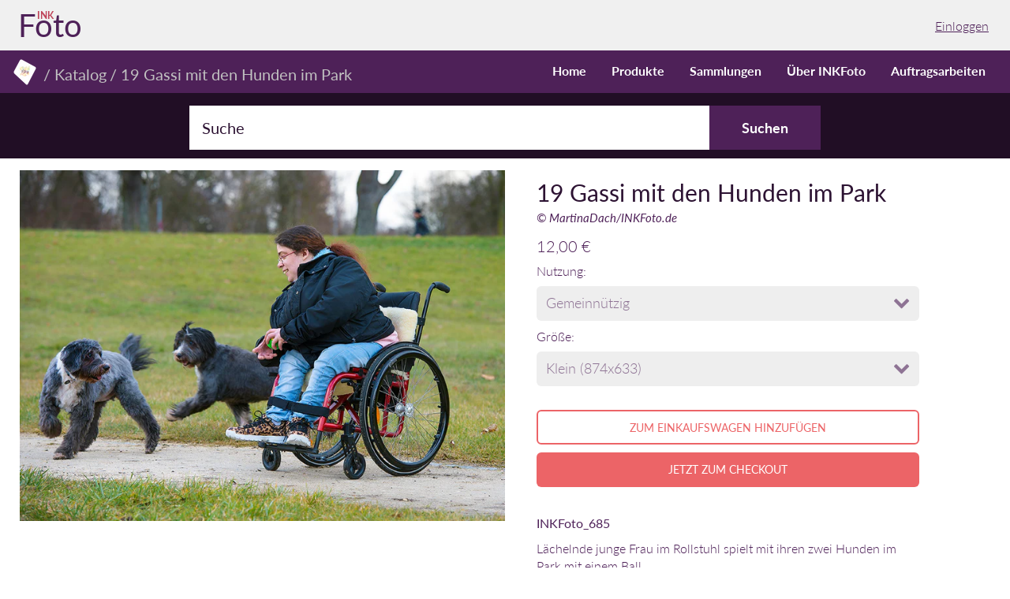

--- FILE ---
content_type: text/html; charset=utf-8
request_url: https://inkfoto.de/products/19-gassi-mit-den-hunden-im-park
body_size: 15144
content:
<!doctype html>
<!-- California Theme Version 6.4.0 -->
<!--[if IE 8]><html class="no-js ie9 lt-ie9" lang="de"> <![endif]-->
<!--[if IE 9 ]><html class="ie9 no-js"> <![endif]-->
<!--[if (gt IE 9)|!(IE)]><!--> <html class="no-js" lang="de"> <!--<![endif]-->
<head>
    <meta charset="utf-8">
  <meta http-equiv="X-UA-Compatible" content="IE=edge,chrome=1">

  <title>19 Gassi mit den Hunden im Park – INKFoto</title>


  <meta name="description" content="INKFoto_685 Lächelnde junge Frau im Rollstuhl spielt mit ihren zwei Hunden im Park mit einem Ball.">


  <meta property="og:type" content="product">
  <meta property="og:title" content="19 Gassi mit den Hunden im Park">
  
  <meta property="og:image" content="http://inkfoto.de/cdn/shop/products/INKFoto_685_Vorschau_1041x754px_72dpi_grande.jpg?v=1621332937">
  <meta property="og:image:secure_url" content="https://inkfoto.de/cdn/shop/products/INKFoto_685_Vorschau_1041x754px_72dpi_grande.jpg?v=1621332937">
  
  <meta property="og:price:amount" content="12,00">
  <meta property="og:price:currency" content="EUR">


  <meta property="og:description" content="INKFoto_685 Lächelnde junge Frau im Rollstuhl spielt mit ihren zwei Hunden im Park mit einem Ball.">

  <meta property="og:url" content="https://inkfoto.de/products/19-gassi-mit-den-hunden-im-park">
  <meta property="og:site_name" content="INKFoto">


  <meta name="twitter:card" content="summary">

  <meta name="twitter:title" content="19 Gassi mit den Hunden im Park">
  
    <meta name="twitter:description" content="INKFoto_685
Lächelnde junge Frau im Rollstuhl spielt mit ihren zwei Hunden im Park mit einem Ball.">
  
  <meta name="twitter:image" content="https://inkfoto.de/cdn/shop/products/INKFoto_685_Vorschau_1041x754px_72dpi_medium.jpg?v=1621332937">
  <meta name="twitter:image:width" content="240">
  <meta name="twitter:image:height" content="240">


  <link rel="shortcut icon" href="//inkfoto.de/cdn/shop/files/LAU__logo-web_97e385e7-a4f0-4a80-a86a-0780422f4c4d_32x32.png?v=1613165834" type="image/png">

  <meta name="viewport" content="width=device-width,initial-scale=1">
  <link rel="canonical" href="https://inkfoto.de/products/19-gassi-mit-den-hunden-im-park">
  <link href="//inkfoto.de/cdn/shop/t/4/assets/california.scss.css?v=62535562906142540301674755676" rel="stylesheet" type="text/css" media="all" />
<link href="//inkfoto.de/cdn/shop/t/4/assets/override.scss.css?v=174915738697386967041579790079" rel="stylesheet" type="text/css" media="all" />
  <script>
  document.documentElement.className = document.documentElement.className.replace('no-js', 'js');
</script>

<script>
  window.California = {};
  California.strings = {
    sold_out: "Ausverkauft",
    unavailable: "Nicht Verfügbar",
    zoom_close: "Schließen (ESC)",
    zoom_previous: "Vorheriges (Linke Pfeiltaste)",
    zoom_next: "Nächstes (Rechte Pfeiltaste)",
    money_format: "{{amount_with_comma_separator}} €"
  };
</script>

<!-- Libraries -->
<script src="//inkfoto.de/cdn/shop/t/4/assets/vendor.js?v=3013082621736070631540536534" type="text/javascript"></script>
<!--<script src="https://raw.githubusercontent.com/alexanderdickson/waitForImages/master/dist/jquery.waitforimages.min.js"></script>-->
<script type="text/javascript" src="https://cdnjs.cloudflare.com/ajax/libs/jquery.waitforimages/2.4.0/jquery.waitforimages.min.js"></script>
<!-- <script src="https://cdnjs.cloudflare.com/ajax/libs/jquery.waitforimages/1.5.0/jquery.waitforimages.min.js"></script> -->
<script type="text/javascript" src="https://unpkg.com/isotope-layout@3/dist/isotope.pkgd.min.js"></script>
<script src="//inkfoto.de/cdn/shop/t/4/assets/isInViewport.min.js?v=78194660480103805811579592204" type="text/javascript"></script>

<!-- Theme -->
<script src="//inkfoto.de/cdn/shop/t/4/assets/california.js?v=139026786554405129181579595988" type="text/javascript"></script>

<!--[if lt IE 9]>
<script src="//html5shiv.googlecode.com/svn/trunk/html5.js" type="text/javascript"></script>
<script src="//inkfoto.de/cdn/shop/t/4/assets/ie8-fix-maxwidth.js?3619" type="text/javascript"></script>
<![endif]-->
  <script>window.performance && window.performance.mark && window.performance.mark('shopify.content_for_header.start');</script><meta id="shopify-digital-wallet" name="shopify-digital-wallet" content="/2137129072/digital_wallets/dialog">
<meta name="shopify-checkout-api-token" content="65238853f28a0d3a87466c31d0a6383c">
<meta id="in-context-paypal-metadata" data-shop-id="2137129072" data-venmo-supported="false" data-environment="production" data-locale="de_DE" data-paypal-v4="true" data-currency="EUR">
<link rel="alternate" type="application/json+oembed" href="https://inkfoto.de/products/19-gassi-mit-den-hunden-im-park.oembed">
<script async="async" src="/checkouts/internal/preloads.js?locale=de-DE"></script>
<script id="shopify-features" type="application/json">{"accessToken":"65238853f28a0d3a87466c31d0a6383c","betas":["rich-media-storefront-analytics"],"domain":"inkfoto.de","predictiveSearch":true,"shopId":2137129072,"locale":"de"}</script>
<script>var Shopify = Shopify || {};
Shopify.shop = "lenker.myshopify.com";
Shopify.locale = "de";
Shopify.currency = {"active":"EUR","rate":"1.0"};
Shopify.country = "DE";
Shopify.theme = {"name":"California","id":37214814320,"schema_name":"California","schema_version":"6.4.0","theme_store_id":691,"role":"main"};
Shopify.theme.handle = "null";
Shopify.theme.style = {"id":null,"handle":null};
Shopify.cdnHost = "inkfoto.de/cdn";
Shopify.routes = Shopify.routes || {};
Shopify.routes.root = "/";</script>
<script type="module">!function(o){(o.Shopify=o.Shopify||{}).modules=!0}(window);</script>
<script>!function(o){function n(){var o=[];function n(){o.push(Array.prototype.slice.apply(arguments))}return n.q=o,n}var t=o.Shopify=o.Shopify||{};t.loadFeatures=n(),t.autoloadFeatures=n()}(window);</script>
<script id="shop-js-analytics" type="application/json">{"pageType":"product"}</script>
<script defer="defer" async type="module" src="//inkfoto.de/cdn/shopifycloud/shop-js/modules/v2/client.init-shop-cart-sync_BnV6Aryc.de.esm.js"></script>
<script defer="defer" async type="module" src="//inkfoto.de/cdn/shopifycloud/shop-js/modules/v2/chunk.common_Cf6kPQmv.esm.js"></script>
<script type="module">
  await import("//inkfoto.de/cdn/shopifycloud/shop-js/modules/v2/client.init-shop-cart-sync_BnV6Aryc.de.esm.js");
await import("//inkfoto.de/cdn/shopifycloud/shop-js/modules/v2/chunk.common_Cf6kPQmv.esm.js");

  window.Shopify.SignInWithShop?.initShopCartSync?.({"fedCMEnabled":true,"windoidEnabled":true});

</script>
<script>(function() {
  var isLoaded = false;
  function asyncLoad() {
    if (isLoaded) return;
    isLoaded = true;
    var urls = ["https:\/\/cdn.shopify.com\/s\/files\/1\/0277\/0019\/9517\/t\/1\/assets\/booster_eu_cookie_2137129072.js?166519\u0026shop=lenker.myshopify.com"];
    for (var i = 0; i < urls.length; i++) {
      var s = document.createElement('script');
      s.type = 'text/javascript';
      s.async = true;
      s.src = urls[i];
      var x = document.getElementsByTagName('script')[0];
      x.parentNode.insertBefore(s, x);
    }
  };
  if(window.attachEvent) {
    window.attachEvent('onload', asyncLoad);
  } else {
    window.addEventListener('load', asyncLoad, false);
  }
})();</script>
<script id="__st">var __st={"a":2137129072,"offset":3600,"reqid":"c934600d-fecb-4c03-9bc5-daed3c99cb30-1762070694","pageurl":"inkfoto.de\/products\/19-gassi-mit-den-hunden-im-park","u":"4307008e9726","p":"product","rtyp":"product","rid":6740660355271};</script>
<script>window.ShopifyPaypalV4VisibilityTracking = true;</script>
<script id="captcha-bootstrap">!function(){'use strict';const t='contact',e='account',n='new_comment',o=[[t,t],['blogs',n],['comments',n],[t,'customer']],c=[[e,'customer_login'],[e,'guest_login'],[e,'recover_customer_password'],[e,'create_customer']],r=t=>t.map((([t,e])=>`form[action*='/${t}']:not([data-nocaptcha='true']) input[name='form_type'][value='${e}']`)).join(','),a=t=>()=>t?[...document.querySelectorAll(t)].map((t=>t.form)):[];function s(){const t=[...o],e=r(t);return a(e)}const i='password',u='form_key',d=['recaptcha-v3-token','g-recaptcha-response','h-captcha-response',i],f=()=>{try{return window.sessionStorage}catch{return}},m='__shopify_v',_=t=>t.elements[u];function p(t,e,n=!1){try{const o=window.sessionStorage,c=JSON.parse(o.getItem(e)),{data:r}=function(t){const{data:e,action:n}=t;return t[m]||n?{data:e,action:n}:{data:t,action:n}}(c);for(const[e,n]of Object.entries(r))t.elements[e]&&(t.elements[e].value=n);n&&o.removeItem(e)}catch(o){console.error('form repopulation failed',{error:o})}}const l='form_type',E='cptcha';function T(t){t.dataset[E]=!0}const w=window,h=w.document,L='Shopify',v='ce_forms',y='captcha';let A=!1;((t,e)=>{const n=(g='f06e6c50-85a8-45c8-87d0-21a2b65856fe',I='https://cdn.shopify.com/shopifycloud/storefront-forms-hcaptcha/ce_storefront_forms_captcha_hcaptcha.v1.5.2.iife.js',D={infoText:'Durch hCaptcha geschützt',privacyText:'Datenschutz',termsText:'Allgemeine Geschäftsbedingungen'},(t,e,n)=>{const o=w[L][v],c=o.bindForm;if(c)return c(t,g,e,D).then(n);var r;o.q.push([[t,g,e,D],n]),r=I,A||(h.body.append(Object.assign(h.createElement('script'),{id:'captcha-provider',async:!0,src:r})),A=!0)});var g,I,D;w[L]=w[L]||{},w[L][v]=w[L][v]||{},w[L][v].q=[],w[L][y]=w[L][y]||{},w[L][y].protect=function(t,e){n(t,void 0,e),T(t)},Object.freeze(w[L][y]),function(t,e,n,w,h,L){const[v,y,A,g]=function(t,e,n){const i=e?o:[],u=t?c:[],d=[...i,...u],f=r(d),m=r(i),_=r(d.filter((([t,e])=>n.includes(e))));return[a(f),a(m),a(_),s()]}(w,h,L),I=t=>{const e=t.target;return e instanceof HTMLFormElement?e:e&&e.form},D=t=>v().includes(t);t.addEventListener('submit',(t=>{const e=I(t);if(!e)return;const n=D(e)&&!e.dataset.hcaptchaBound&&!e.dataset.recaptchaBound,o=_(e),c=g().includes(e)&&(!o||!o.value);(n||c)&&t.preventDefault(),c&&!n&&(function(t){try{if(!f())return;!function(t){const e=f();if(!e)return;const n=_(t);if(!n)return;const o=n.value;o&&e.removeItem(o)}(t);const e=Array.from(Array(32),(()=>Math.random().toString(36)[2])).join('');!function(t,e){_(t)||t.append(Object.assign(document.createElement('input'),{type:'hidden',name:u})),t.elements[u].value=e}(t,e),function(t,e){const n=f();if(!n)return;const o=[...t.querySelectorAll(`input[type='${i}']`)].map((({name:t})=>t)),c=[...d,...o],r={};for(const[a,s]of new FormData(t).entries())c.includes(a)||(r[a]=s);n.setItem(e,JSON.stringify({[m]:1,action:t.action,data:r}))}(t,e)}catch(e){console.error('failed to persist form',e)}}(e),e.submit())}));const S=(t,e)=>{t&&!t.dataset[E]&&(n(t,e.some((e=>e===t))),T(t))};for(const o of['focusin','change'])t.addEventListener(o,(t=>{const e=I(t);D(e)&&S(e,y())}));const B=e.get('form_key'),M=e.get(l),P=B&&M;t.addEventListener('DOMContentLoaded',(()=>{const t=y();if(P)for(const e of t)e.elements[l].value===M&&p(e,B);[...new Set([...A(),...v().filter((t=>'true'===t.dataset.shopifyCaptcha))])].forEach((e=>S(e,t)))}))}(h,new URLSearchParams(w.location.search),n,t,e,['guest_login'])})(!0,!0)}();</script>
<script integrity="sha256-52AcMU7V7pcBOXWImdc/TAGTFKeNjmkeM1Pvks/DTgc=" data-source-attribution="shopify.loadfeatures" defer="defer" src="//inkfoto.de/cdn/shopifycloud/storefront/assets/storefront/load_feature-81c60534.js" crossorigin="anonymous"></script>
<script data-source-attribution="shopify.dynamic_checkout.dynamic.init">var Shopify=Shopify||{};Shopify.PaymentButton=Shopify.PaymentButton||{isStorefrontPortableWallets:!0,init:function(){window.Shopify.PaymentButton.init=function(){};var t=document.createElement("script");t.src="https://inkfoto.de/cdn/shopifycloud/portable-wallets/latest/portable-wallets.de.js",t.type="module",document.head.appendChild(t)}};
</script>
<script data-source-attribution="shopify.dynamic_checkout.buyer_consent">
  function portableWalletsHideBuyerConsent(e){var t=document.getElementById("shopify-buyer-consent"),n=document.getElementById("shopify-subscription-policy-button");t&&n&&(t.classList.add("hidden"),t.setAttribute("aria-hidden","true"),n.removeEventListener("click",e))}function portableWalletsShowBuyerConsent(e){var t=document.getElementById("shopify-buyer-consent"),n=document.getElementById("shopify-subscription-policy-button");t&&n&&(t.classList.remove("hidden"),t.removeAttribute("aria-hidden"),n.addEventListener("click",e))}window.Shopify?.PaymentButton&&(window.Shopify.PaymentButton.hideBuyerConsent=portableWalletsHideBuyerConsent,window.Shopify.PaymentButton.showBuyerConsent=portableWalletsShowBuyerConsent);
</script>
<script>
  function portableWalletsCleanup(e){e&&e.src&&console.error("Failed to load portable wallets script "+e.src);var t=document.querySelectorAll("shopify-accelerated-checkout .shopify-payment-button__skeleton, shopify-accelerated-checkout-cart .wallet-cart-button__skeleton"),e=document.getElementById("shopify-buyer-consent");for(let e=0;e<t.length;e++)t[e].remove();e&&e.remove()}function portableWalletsNotLoadedAsModule(e){e instanceof ErrorEvent&&"string"==typeof e.message&&e.message.includes("import.meta")&&"string"==typeof e.filename&&e.filename.includes("portable-wallets")&&(window.removeEventListener("error",portableWalletsNotLoadedAsModule),window.Shopify.PaymentButton.failedToLoad=e,"loading"===document.readyState?document.addEventListener("DOMContentLoaded",window.Shopify.PaymentButton.init):window.Shopify.PaymentButton.init())}window.addEventListener("error",portableWalletsNotLoadedAsModule);
</script>

<script type="module" src="https://inkfoto.de/cdn/shopifycloud/portable-wallets/latest/portable-wallets.de.js" onError="portableWalletsCleanup(this)" crossorigin="anonymous"></script>
<script nomodule>
  document.addEventListener("DOMContentLoaded", portableWalletsCleanup);
</script>

<link id="shopify-accelerated-checkout-styles" rel="stylesheet" media="screen" href="https://inkfoto.de/cdn/shopifycloud/portable-wallets/latest/accelerated-checkout-backwards-compat.css" crossorigin="anonymous">
<style id="shopify-accelerated-checkout-cart">
        #shopify-buyer-consent {
  margin-top: 1em;
  display: inline-block;
  width: 100%;
}

#shopify-buyer-consent.hidden {
  display: none;
}

#shopify-subscription-policy-button {
  background: none;
  border: none;
  padding: 0;
  text-decoration: underline;
  font-size: inherit;
  cursor: pointer;
}

#shopify-subscription-policy-button::before {
  box-shadow: none;
}

      </style>

<script>window.performance && window.performance.mark && window.performance.mark('shopify.content_for_header.end');</script>
<link href="https://monorail-edge.shopifysvc.com" rel="dns-prefetch">
<script>(function(){if ("sendBeacon" in navigator && "performance" in window) {try {var session_token_from_headers = performance.getEntriesByType('navigation')[0].serverTiming.find(x => x.name == '_s').description;} catch {var session_token_from_headers = undefined;}var session_cookie_matches = document.cookie.match(/_shopify_s=([^;]*)/);var session_token_from_cookie = session_cookie_matches && session_cookie_matches.length === 2 ? session_cookie_matches[1] : "";var session_token = session_token_from_headers || session_token_from_cookie || "";function handle_abandonment_event(e) {var entries = performance.getEntries().filter(function(entry) {return /monorail-edge.shopifysvc.com/.test(entry.name);});if (!window.abandonment_tracked && entries.length === 0) {window.abandonment_tracked = true;var currentMs = Date.now();var navigation_start = performance.timing.navigationStart;var payload = {shop_id: 2137129072,url: window.location.href,navigation_start,duration: currentMs - navigation_start,session_token,page_type: "product"};window.navigator.sendBeacon("https://monorail-edge.shopifysvc.com/v1/produce", JSON.stringify({schema_id: "online_store_buyer_site_abandonment/1.1",payload: payload,metadata: {event_created_at_ms: currentMs,event_sent_at_ms: currentMs}}));}}window.addEventListener('pagehide', handle_abandonment_event);}}());</script>
<script id="web-pixels-manager-setup">(function e(e,d,r,n,o){if(void 0===o&&(o={}),!Boolean(null===(a=null===(i=window.Shopify)||void 0===i?void 0:i.analytics)||void 0===a?void 0:a.replayQueue)){var i,a;window.Shopify=window.Shopify||{};var t=window.Shopify;t.analytics=t.analytics||{};var s=t.analytics;s.replayQueue=[],s.publish=function(e,d,r){return s.replayQueue.push([e,d,r]),!0};try{self.performance.mark("wpm:start")}catch(e){}var l=function(){var e={modern:/Edge?\/(1{2}[4-9]|1[2-9]\d|[2-9]\d{2}|\d{4,})\.\d+(\.\d+|)|Firefox\/(1{2}[4-9]|1[2-9]\d|[2-9]\d{2}|\d{4,})\.\d+(\.\d+|)|Chrom(ium|e)\/(9{2}|\d{3,})\.\d+(\.\d+|)|(Maci|X1{2}).+ Version\/(15\.\d+|(1[6-9]|[2-9]\d|\d{3,})\.\d+)([,.]\d+|)( \(\w+\)|)( Mobile\/\w+|) Safari\/|Chrome.+OPR\/(9{2}|\d{3,})\.\d+\.\d+|(CPU[ +]OS|iPhone[ +]OS|CPU[ +]iPhone|CPU IPhone OS|CPU iPad OS)[ +]+(15[._]\d+|(1[6-9]|[2-9]\d|\d{3,})[._]\d+)([._]\d+|)|Android:?[ /-](13[3-9]|1[4-9]\d|[2-9]\d{2}|\d{4,})(\.\d+|)(\.\d+|)|Android.+Firefox\/(13[5-9]|1[4-9]\d|[2-9]\d{2}|\d{4,})\.\d+(\.\d+|)|Android.+Chrom(ium|e)\/(13[3-9]|1[4-9]\d|[2-9]\d{2}|\d{4,})\.\d+(\.\d+|)|SamsungBrowser\/([2-9]\d|\d{3,})\.\d+/,legacy:/Edge?\/(1[6-9]|[2-9]\d|\d{3,})\.\d+(\.\d+|)|Firefox\/(5[4-9]|[6-9]\d|\d{3,})\.\d+(\.\d+|)|Chrom(ium|e)\/(5[1-9]|[6-9]\d|\d{3,})\.\d+(\.\d+|)([\d.]+$|.*Safari\/(?![\d.]+ Edge\/[\d.]+$))|(Maci|X1{2}).+ Version\/(10\.\d+|(1[1-9]|[2-9]\d|\d{3,})\.\d+)([,.]\d+|)( \(\w+\)|)( Mobile\/\w+|) Safari\/|Chrome.+OPR\/(3[89]|[4-9]\d|\d{3,})\.\d+\.\d+|(CPU[ +]OS|iPhone[ +]OS|CPU[ +]iPhone|CPU IPhone OS|CPU iPad OS)[ +]+(10[._]\d+|(1[1-9]|[2-9]\d|\d{3,})[._]\d+)([._]\d+|)|Android:?[ /-](13[3-9]|1[4-9]\d|[2-9]\d{2}|\d{4,})(\.\d+|)(\.\d+|)|Mobile Safari.+OPR\/([89]\d|\d{3,})\.\d+\.\d+|Android.+Firefox\/(13[5-9]|1[4-9]\d|[2-9]\d{2}|\d{4,})\.\d+(\.\d+|)|Android.+Chrom(ium|e)\/(13[3-9]|1[4-9]\d|[2-9]\d{2}|\d{4,})\.\d+(\.\d+|)|Android.+(UC? ?Browser|UCWEB|U3)[ /]?(15\.([5-9]|\d{2,})|(1[6-9]|[2-9]\d|\d{3,})\.\d+)\.\d+|SamsungBrowser\/(5\.\d+|([6-9]|\d{2,})\.\d+)|Android.+MQ{2}Browser\/(14(\.(9|\d{2,})|)|(1[5-9]|[2-9]\d|\d{3,})(\.\d+|))(\.\d+|)|K[Aa][Ii]OS\/(3\.\d+|([4-9]|\d{2,})\.\d+)(\.\d+|)/},d=e.modern,r=e.legacy,n=navigator.userAgent;return n.match(d)?"modern":n.match(r)?"legacy":"unknown"}(),u="modern"===l?"modern":"legacy",c=(null!=n?n:{modern:"",legacy:""})[u],f=function(e){return[e.baseUrl,"/wpm","/b",e.hashVersion,"modern"===e.buildTarget?"m":"l",".js"].join("")}({baseUrl:d,hashVersion:r,buildTarget:u}),m=function(e){var d=e.version,r=e.bundleTarget,n=e.surface,o=e.pageUrl,i=e.monorailEndpoint;return{emit:function(e){var a=e.status,t=e.errorMsg,s=(new Date).getTime(),l=JSON.stringify({metadata:{event_sent_at_ms:s},events:[{schema_id:"web_pixels_manager_load/3.1",payload:{version:d,bundle_target:r,page_url:o,status:a,surface:n,error_msg:t},metadata:{event_created_at_ms:s}}]});if(!i)return console&&console.warn&&console.warn("[Web Pixels Manager] No Monorail endpoint provided, skipping logging."),!1;try{return self.navigator.sendBeacon.bind(self.navigator)(i,l)}catch(e){}var u=new XMLHttpRequest;try{return u.open("POST",i,!0),u.setRequestHeader("Content-Type","text/plain"),u.send(l),!0}catch(e){return console&&console.warn&&console.warn("[Web Pixels Manager] Got an unhandled error while logging to Monorail."),!1}}}}({version:r,bundleTarget:l,surface:e.surface,pageUrl:self.location.href,monorailEndpoint:e.monorailEndpoint});try{o.browserTarget=l,function(e){var d=e.src,r=e.async,n=void 0===r||r,o=e.onload,i=e.onerror,a=e.sri,t=e.scriptDataAttributes,s=void 0===t?{}:t,l=document.createElement("script"),u=document.querySelector("head"),c=document.querySelector("body");if(l.async=n,l.src=d,a&&(l.integrity=a,l.crossOrigin="anonymous"),s)for(var f in s)if(Object.prototype.hasOwnProperty.call(s,f))try{l.dataset[f]=s[f]}catch(e){}if(o&&l.addEventListener("load",o),i&&l.addEventListener("error",i),u)u.appendChild(l);else{if(!c)throw new Error("Did not find a head or body element to append the script");c.appendChild(l)}}({src:f,async:!0,onload:function(){if(!function(){var e,d;return Boolean(null===(d=null===(e=window.Shopify)||void 0===e?void 0:e.analytics)||void 0===d?void 0:d.initialized)}()){var d=window.webPixelsManager.init(e)||void 0;if(d){var r=window.Shopify.analytics;r.replayQueue.forEach((function(e){var r=e[0],n=e[1],o=e[2];d.publishCustomEvent(r,n,o)})),r.replayQueue=[],r.publish=d.publishCustomEvent,r.visitor=d.visitor,r.initialized=!0}}},onerror:function(){return m.emit({status:"failed",errorMsg:"".concat(f," has failed to load")})},sri:function(e){var d=/^sha384-[A-Za-z0-9+/=]+$/;return"string"==typeof e&&d.test(e)}(c)?c:"",scriptDataAttributes:o}),m.emit({status:"loading"})}catch(e){m.emit({status:"failed",errorMsg:(null==e?void 0:e.message)||"Unknown error"})}}})({shopId: 2137129072,storefrontBaseUrl: "https://inkfoto.de",extensionsBaseUrl: "https://extensions.shopifycdn.com/cdn/shopifycloud/web-pixels-manager",monorailEndpoint: "https://monorail-edge.shopifysvc.com/unstable/produce_batch",surface: "storefront-renderer",enabledBetaFlags: ["2dca8a86"],webPixelsConfigList: [{"id":"shopify-app-pixel","configuration":"{}","eventPayloadVersion":"v1","runtimeContext":"STRICT","scriptVersion":"0450","apiClientId":"shopify-pixel","type":"APP","privacyPurposes":["ANALYTICS","MARKETING"]},{"id":"shopify-custom-pixel","eventPayloadVersion":"v1","runtimeContext":"LAX","scriptVersion":"0450","apiClientId":"shopify-pixel","type":"CUSTOM","privacyPurposes":["ANALYTICS","MARKETING"]}],isMerchantRequest: false,initData: {"shop":{"name":"INKFoto","paymentSettings":{"currencyCode":"EUR"},"myshopifyDomain":"lenker.myshopify.com","countryCode":"DE","storefrontUrl":"https:\/\/inkfoto.de"},"customer":null,"cart":null,"checkout":null,"productVariants":[{"price":{"amount":12.0,"currencyCode":"EUR"},"product":{"title":"19 Gassi mit den Hunden im Park","vendor":"MartinaDach\/INKFoto.de","id":"6740660355271","untranslatedTitle":"19 Gassi mit den Hunden im Park","url":"\/products\/19-gassi-mit-den-hunden-im-park","type":"Stockfotos \u0026 Bilder"},"id":"39978696147143","image":{"src":"\/\/inkfoto.de\/cdn\/shop\/products\/INKFoto_685_Vorschau_1041x754px_72dpi.jpg?v=1621332937"},"sku":"INKFoto_685_GK","title":"Gemeinnützig \/ Klein (874x633)","untranslatedTitle":"Gemeinnützig \/ Klein (874x633)"},{"price":{"amount":18.0,"currencyCode":"EUR"},"product":{"title":"19 Gassi mit den Hunden im Park","vendor":"MartinaDach\/INKFoto.de","id":"6740660355271","untranslatedTitle":"19 Gassi mit den Hunden im Park","url":"\/products\/19-gassi-mit-den-hunden-im-park","type":"Stockfotos \u0026 Bilder"},"id":"39978696179911","image":{"src":"\/\/inkfoto.de\/cdn\/shop\/products\/INKFoto_685_Vorschau_1041x754px_72dpi.jpg?v=1621332937"},"sku":"INKFoto_685_GM","title":"Gemeinnützig \/ Mittel (1748x1265)","untranslatedTitle":"Gemeinnützig \/ Mittel (1748x1265)"},{"price":{"amount":24.0,"currencyCode":"EUR"},"product":{"title":"19 Gassi mit den Hunden im Park","vendor":"MartinaDach\/INKFoto.de","id":"6740660355271","untranslatedTitle":"19 Gassi mit den Hunden im Park","url":"\/products\/19-gassi-mit-den-hunden-im-park","type":"Stockfotos \u0026 Bilder"},"id":"39978696212679","image":{"src":"\/\/inkfoto.de\/cdn\/shop\/products\/INKFoto_685_Vorschau_1041x754px_72dpi.jpg?v=1621332937"},"sku":"INKFoto_685_GG","title":"Gemeinnützig \/ Groß (4339x3141)","untranslatedTitle":"Gemeinnützig \/ Groß (4339x3141)"},{"price":{"amount":24.0,"currencyCode":"EUR"},"product":{"title":"19 Gassi mit den Hunden im Park","vendor":"MartinaDach\/INKFoto.de","id":"6740660355271","untranslatedTitle":"19 Gassi mit den Hunden im Park","url":"\/products\/19-gassi-mit-den-hunden-im-park","type":"Stockfotos \u0026 Bilder"},"id":"39978696245447","image":{"src":"\/\/inkfoto.de\/cdn\/shop\/products\/INKFoto_685_Vorschau_1041x754px_72dpi.jpg?v=1621332937"},"sku":"INKFoto_685_OK","title":"Öffentlich \/ Klein (874x633)","untranslatedTitle":"Öffentlich \/ Klein (874x633)"},{"price":{"amount":36.0,"currencyCode":"EUR"},"product":{"title":"19 Gassi mit den Hunden im Park","vendor":"MartinaDach\/INKFoto.de","id":"6740660355271","untranslatedTitle":"19 Gassi mit den Hunden im Park","url":"\/products\/19-gassi-mit-den-hunden-im-park","type":"Stockfotos \u0026 Bilder"},"id":"39978696278215","image":{"src":"\/\/inkfoto.de\/cdn\/shop\/products\/INKFoto_685_Vorschau_1041x754px_72dpi.jpg?v=1621332937"},"sku":"INKFoto_685_OM","title":"Öffentlich \/ Mittel (1748x1265)","untranslatedTitle":"Öffentlich \/ Mittel (1748x1265)"},{"price":{"amount":48.0,"currencyCode":"EUR"},"product":{"title":"19 Gassi mit den Hunden im Park","vendor":"MartinaDach\/INKFoto.de","id":"6740660355271","untranslatedTitle":"19 Gassi mit den Hunden im Park","url":"\/products\/19-gassi-mit-den-hunden-im-park","type":"Stockfotos \u0026 Bilder"},"id":"39978696343751","image":{"src":"\/\/inkfoto.de\/cdn\/shop\/products\/INKFoto_685_Vorschau_1041x754px_72dpi.jpg?v=1621332937"},"sku":"INKFoto_685_OG","title":"Öffentlich \/ Groß (4339x3141)","untranslatedTitle":"Öffentlich \/ Groß (4339x3141)"},{"price":{"amount":36.0,"currencyCode":"EUR"},"product":{"title":"19 Gassi mit den Hunden im Park","vendor":"MartinaDach\/INKFoto.de","id":"6740660355271","untranslatedTitle":"19 Gassi mit den Hunden im Park","url":"\/products\/19-gassi-mit-den-hunden-im-park","type":"Stockfotos \u0026 Bilder"},"id":"39978696376519","image":{"src":"\/\/inkfoto.de\/cdn\/shop\/products\/INKFoto_685_Vorschau_1041x754px_72dpi.jpg?v=1621332937"},"sku":"INKFoto_685_KK","title":"Kommerziell \/ Klein (874x633)","untranslatedTitle":"Kommerziell \/ Klein (874x633)"},{"price":{"amount":54.0,"currencyCode":"EUR"},"product":{"title":"19 Gassi mit den Hunden im Park","vendor":"MartinaDach\/INKFoto.de","id":"6740660355271","untranslatedTitle":"19 Gassi mit den Hunden im Park","url":"\/products\/19-gassi-mit-den-hunden-im-park","type":"Stockfotos \u0026 Bilder"},"id":"39978696409287","image":{"src":"\/\/inkfoto.de\/cdn\/shop\/products\/INKFoto_685_Vorschau_1041x754px_72dpi.jpg?v=1621332937"},"sku":"INKFoto_685_KM","title":"Kommerziell \/ Mittel (1748x1265)","untranslatedTitle":"Kommerziell \/ Mittel (1748x1265)"},{"price":{"amount":72.0,"currencyCode":"EUR"},"product":{"title":"19 Gassi mit den Hunden im Park","vendor":"MartinaDach\/INKFoto.de","id":"6740660355271","untranslatedTitle":"19 Gassi mit den Hunden im Park","url":"\/products\/19-gassi-mit-den-hunden-im-park","type":"Stockfotos \u0026 Bilder"},"id":"39978696442055","image":{"src":"\/\/inkfoto.de\/cdn\/shop\/products\/INKFoto_685_Vorschau_1041x754px_72dpi.jpg?v=1621332937"},"sku":"INKFoto_685_KG","title":"Kommerziell \/ Groß (4339x3141)","untranslatedTitle":"Kommerziell \/ Groß (4339x3141)"}],"purchasingCompany":null},},"https://inkfoto.de/cdn","5303c62bw494ab25dp0d72f2dcm48e21f5a",{"modern":"","legacy":""},{"shopId":"2137129072","storefrontBaseUrl":"https:\/\/inkfoto.de","extensionBaseUrl":"https:\/\/extensions.shopifycdn.com\/cdn\/shopifycloud\/web-pixels-manager","surface":"storefront-renderer","enabledBetaFlags":"[\"2dca8a86\"]","isMerchantRequest":"false","hashVersion":"5303c62bw494ab25dp0d72f2dcm48e21f5a","publish":"custom","events":"[[\"page_viewed\",{}],[\"product_viewed\",{\"productVariant\":{\"price\":{\"amount\":12.0,\"currencyCode\":\"EUR\"},\"product\":{\"title\":\"19 Gassi mit den Hunden im Park\",\"vendor\":\"MartinaDach\/INKFoto.de\",\"id\":\"6740660355271\",\"untranslatedTitle\":\"19 Gassi mit den Hunden im Park\",\"url\":\"\/products\/19-gassi-mit-den-hunden-im-park\",\"type\":\"Stockfotos \u0026 Bilder\"},\"id\":\"39978696147143\",\"image\":{\"src\":\"\/\/inkfoto.de\/cdn\/shop\/products\/INKFoto_685_Vorschau_1041x754px_72dpi.jpg?v=1621332937\"},\"sku\":\"INKFoto_685_GK\",\"title\":\"Gemeinnützig \/ Klein (874x633)\",\"untranslatedTitle\":\"Gemeinnützig \/ Klein (874x633)\"}}]]"});</script><script>
  window.ShopifyAnalytics = window.ShopifyAnalytics || {};
  window.ShopifyAnalytics.meta = window.ShopifyAnalytics.meta || {};
  window.ShopifyAnalytics.meta.currency = 'EUR';
  var meta = {"product":{"id":6740660355271,"gid":"gid:\/\/shopify\/Product\/6740660355271","vendor":"MartinaDach\/INKFoto.de","type":"Stockfotos \u0026 Bilder","variants":[{"id":39978696147143,"price":1200,"name":"19 Gassi mit den Hunden im Park - Gemeinnützig \/ Klein (874x633)","public_title":"Gemeinnützig \/ Klein (874x633)","sku":"INKFoto_685_GK"},{"id":39978696179911,"price":1800,"name":"19 Gassi mit den Hunden im Park - Gemeinnützig \/ Mittel (1748x1265)","public_title":"Gemeinnützig \/ Mittel (1748x1265)","sku":"INKFoto_685_GM"},{"id":39978696212679,"price":2400,"name":"19 Gassi mit den Hunden im Park - Gemeinnützig \/ Groß (4339x3141)","public_title":"Gemeinnützig \/ Groß (4339x3141)","sku":"INKFoto_685_GG"},{"id":39978696245447,"price":2400,"name":"19 Gassi mit den Hunden im Park - Öffentlich \/ Klein (874x633)","public_title":"Öffentlich \/ Klein (874x633)","sku":"INKFoto_685_OK"},{"id":39978696278215,"price":3600,"name":"19 Gassi mit den Hunden im Park - Öffentlich \/ Mittel (1748x1265)","public_title":"Öffentlich \/ Mittel (1748x1265)","sku":"INKFoto_685_OM"},{"id":39978696343751,"price":4800,"name":"19 Gassi mit den Hunden im Park - Öffentlich \/ Groß (4339x3141)","public_title":"Öffentlich \/ Groß (4339x3141)","sku":"INKFoto_685_OG"},{"id":39978696376519,"price":3600,"name":"19 Gassi mit den Hunden im Park - Kommerziell \/ Klein (874x633)","public_title":"Kommerziell \/ Klein (874x633)","sku":"INKFoto_685_KK"},{"id":39978696409287,"price":5400,"name":"19 Gassi mit den Hunden im Park - Kommerziell \/ Mittel (1748x1265)","public_title":"Kommerziell \/ Mittel (1748x1265)","sku":"INKFoto_685_KM"},{"id":39978696442055,"price":7200,"name":"19 Gassi mit den Hunden im Park - Kommerziell \/ Groß (4339x3141)","public_title":"Kommerziell \/ Groß (4339x3141)","sku":"INKFoto_685_KG"}],"remote":false},"page":{"pageType":"product","resourceType":"product","resourceId":6740660355271}};
  for (var attr in meta) {
    window.ShopifyAnalytics.meta[attr] = meta[attr];
  }
</script>
<script class="analytics">
  (function () {
    var customDocumentWrite = function(content) {
      var jquery = null;

      if (window.jQuery) {
        jquery = window.jQuery;
      } else if (window.Checkout && window.Checkout.$) {
        jquery = window.Checkout.$;
      }

      if (jquery) {
        jquery('body').append(content);
      }
    };

    var hasLoggedConversion = function(token) {
      if (token) {
        return document.cookie.indexOf('loggedConversion=' + token) !== -1;
      }
      return false;
    }

    var setCookieIfConversion = function(token) {
      if (token) {
        var twoMonthsFromNow = new Date(Date.now());
        twoMonthsFromNow.setMonth(twoMonthsFromNow.getMonth() + 2);

        document.cookie = 'loggedConversion=' + token + '; expires=' + twoMonthsFromNow;
      }
    }

    var trekkie = window.ShopifyAnalytics.lib = window.trekkie = window.trekkie || [];
    if (trekkie.integrations) {
      return;
    }
    trekkie.methods = [
      'identify',
      'page',
      'ready',
      'track',
      'trackForm',
      'trackLink'
    ];
    trekkie.factory = function(method) {
      return function() {
        var args = Array.prototype.slice.call(arguments);
        args.unshift(method);
        trekkie.push(args);
        return trekkie;
      };
    };
    for (var i = 0; i < trekkie.methods.length; i++) {
      var key = trekkie.methods[i];
      trekkie[key] = trekkie.factory(key);
    }
    trekkie.load = function(config) {
      trekkie.config = config || {};
      trekkie.config.initialDocumentCookie = document.cookie;
      var first = document.getElementsByTagName('script')[0];
      var script = document.createElement('script');
      script.type = 'text/javascript';
      script.onerror = function(e) {
        var scriptFallback = document.createElement('script');
        scriptFallback.type = 'text/javascript';
        scriptFallback.onerror = function(error) {
                var Monorail = {
      produce: function produce(monorailDomain, schemaId, payload) {
        var currentMs = new Date().getTime();
        var event = {
          schema_id: schemaId,
          payload: payload,
          metadata: {
            event_created_at_ms: currentMs,
            event_sent_at_ms: currentMs
          }
        };
        return Monorail.sendRequest("https://" + monorailDomain + "/v1/produce", JSON.stringify(event));
      },
      sendRequest: function sendRequest(endpointUrl, payload) {
        // Try the sendBeacon API
        if (window && window.navigator && typeof window.navigator.sendBeacon === 'function' && typeof window.Blob === 'function' && !Monorail.isIos12()) {
          var blobData = new window.Blob([payload], {
            type: 'text/plain'
          });

          if (window.navigator.sendBeacon(endpointUrl, blobData)) {
            return true;
          } // sendBeacon was not successful

        } // XHR beacon

        var xhr = new XMLHttpRequest();

        try {
          xhr.open('POST', endpointUrl);
          xhr.setRequestHeader('Content-Type', 'text/plain');
          xhr.send(payload);
        } catch (e) {
          console.log(e);
        }

        return false;
      },
      isIos12: function isIos12() {
        return window.navigator.userAgent.lastIndexOf('iPhone; CPU iPhone OS 12_') !== -1 || window.navigator.userAgent.lastIndexOf('iPad; CPU OS 12_') !== -1;
      }
    };
    Monorail.produce('monorail-edge.shopifysvc.com',
      'trekkie_storefront_load_errors/1.1',
      {shop_id: 2137129072,
      theme_id: 37214814320,
      app_name: "storefront",
      context_url: window.location.href,
      source_url: "//inkfoto.de/cdn/s/trekkie.storefront.5ad93876886aa0a32f5bade9f25632a26c6f183a.min.js"});

        };
        scriptFallback.async = true;
        scriptFallback.src = '//inkfoto.de/cdn/s/trekkie.storefront.5ad93876886aa0a32f5bade9f25632a26c6f183a.min.js';
        first.parentNode.insertBefore(scriptFallback, first);
      };
      script.async = true;
      script.src = '//inkfoto.de/cdn/s/trekkie.storefront.5ad93876886aa0a32f5bade9f25632a26c6f183a.min.js';
      first.parentNode.insertBefore(script, first);
    };
    trekkie.load(
      {"Trekkie":{"appName":"storefront","development":false,"defaultAttributes":{"shopId":2137129072,"isMerchantRequest":null,"themeId":37214814320,"themeCityHash":"11122854601289323636","contentLanguage":"de","currency":"EUR","eventMetadataId":"53e558cb-13b5-4d86-8cd1-edb387b1a898"},"isServerSideCookieWritingEnabled":true,"monorailRegion":"shop_domain","enabledBetaFlags":["f0df213a"]},"Session Attribution":{},"S2S":{"facebookCapiEnabled":false,"source":"trekkie-storefront-renderer","apiClientId":580111}}
    );

    var loaded = false;
    trekkie.ready(function() {
      if (loaded) return;
      loaded = true;

      window.ShopifyAnalytics.lib = window.trekkie;

      var originalDocumentWrite = document.write;
      document.write = customDocumentWrite;
      try { window.ShopifyAnalytics.merchantGoogleAnalytics.call(this); } catch(error) {};
      document.write = originalDocumentWrite;

      window.ShopifyAnalytics.lib.page(null,{"pageType":"product","resourceType":"product","resourceId":6740660355271,"shopifyEmitted":true});

      var match = window.location.pathname.match(/checkouts\/(.+)\/(thank_you|post_purchase)/)
      var token = match? match[1]: undefined;
      if (!hasLoggedConversion(token)) {
        setCookieIfConversion(token);
        window.ShopifyAnalytics.lib.track("Viewed Product",{"currency":"EUR","variantId":39978696147143,"productId":6740660355271,"productGid":"gid:\/\/shopify\/Product\/6740660355271","name":"19 Gassi mit den Hunden im Park - Gemeinnützig \/ Klein (874x633)","price":"12.00","sku":"INKFoto_685_GK","brand":"MartinaDach\/INKFoto.de","variant":"Gemeinnützig \/ Klein (874x633)","category":"Stockfotos \u0026 Bilder","nonInteraction":true,"remote":false},undefined,undefined,{"shopifyEmitted":true});
      window.ShopifyAnalytics.lib.track("monorail:\/\/trekkie_storefront_viewed_product\/1.1",{"currency":"EUR","variantId":39978696147143,"productId":6740660355271,"productGid":"gid:\/\/shopify\/Product\/6740660355271","name":"19 Gassi mit den Hunden im Park - Gemeinnützig \/ Klein (874x633)","price":"12.00","sku":"INKFoto_685_GK","brand":"MartinaDach\/INKFoto.de","variant":"Gemeinnützig \/ Klein (874x633)","category":"Stockfotos \u0026 Bilder","nonInteraction":true,"remote":false,"referer":"https:\/\/inkfoto.de\/products\/19-gassi-mit-den-hunden-im-park"});
      }
    });


        var eventsListenerScript = document.createElement('script');
        eventsListenerScript.async = true;
        eventsListenerScript.src = "//inkfoto.de/cdn/shopifycloud/storefront/assets/shop_events_listener-b8f524ab.js";
        document.getElementsByTagName('head')[0].appendChild(eventsListenerScript);

})();</script>
<script
  defer
  src="https://inkfoto.de/cdn/shopifycloud/perf-kit/shopify-perf-kit-2.1.1.min.js"
  data-application="storefront-renderer"
  data-shop-id="2137129072"
  data-render-region="gcp-us-east1"
  data-page-type="product"
  data-theme-instance-id="37214814320"
  data-theme-name="California"
  data-theme-version="6.4.0"
  data-monorail-region="shop_domain"
  data-resource-timing-sampling-rate="10"
  data-shs="true"
  data-shs-beacon="true"
  data-shs-export-with-fetch="true"
  data-shs-logs-sample-rate="1"
></script>
</head>

<body id="19-gassi-mit-den-hunden-im-park" class="template-product no-outlines">
  <!--
  <div id="shopify-section-side-nav" class="shopify-section side-nav-section"><div class="side-nav" data-section-id="side-nav" data-section-type="side-nav">
  <div class="content">
    


  
  <div class="nav">
    <ul class="main" role="navigation" aria-label="Primary">
      
        <li>
          <a href="/">Home</a>
          
        </li>
      
        <li>
          <a href="/collections/all">Produkte</a>
          
        </li>
      
        <li>
          <a href="/collections">Sammlungen</a>
          
        </li>
      
        <li>
          <a href="/pages/uber-inkfoto">Über INKFoto</a>
          
        </li>
      
        <li>
          <a href="/pages/auftragsarbeiten">Auftragsarbeiten</a>
          
        </li>
      
    </ul>

    
      
    
      
    
      
    
      
    
      
    
  </div>

  </div>
</div>

</div>
-->
  <div class="page-container">
    
      <div id="shopify-section-announcement-bar" class="shopify-section">

</div>
      <div id="shopify-section-header" class="shopify-section"><div class="top-header  is-subpage">
  <div class="top-header__wrap">
    <a href="https://inkfoto.de" itemprop="url" class="top-header__logo">
      <div class="top-header__brand">
        <span>Ink</span><span>Foto</span>
      </div>
    </a>

    
      <nav class="user-nav">
        <ul class="user-nav__list">
          
            <li><a href="/account/login">Einloggen</a></li>
          
          
        </ul>
      </nav>
    
  </div>
</div>
<div class="header with-logo">
  <div class="content">
    <div class="breadcrumb">
      

<a href="https://inkfoto.de" itemprop="url" class="logo">
  <h1 itemscope itemtype="http://schema.org/Organization">
    
      
        
        <img src="//inkfoto.de/cdn/shop/files/LAU__logo-web_97e385e7-a4f0-4a80-a86a-0780422f4c4d_x33.png?v=1613165834"
             srcset="//inkfoto.de/cdn/shop/files/LAU__logo-web_97e385e7-a4f0-4a80-a86a-0780422f4c4d_x33.png?v=1613165834 1x, //inkfoto.de/cdn/shop/files/LAU__logo-web_97e385e7-a4f0-4a80-a86a-0780422f4c4d_x33@2x.png?v=1613165834 2x"
             alt="Logo INKFoto"
             itemprop="logo">
      
    
  </h1>
</a>


      
        <div class="subsections">
          
  
    <h2>/ <a href="/collections/all">Katalog</a></h2>
  
  <h4>/ 19 Gassi mit den Hunden im Park</h4>

        </div>
      
    </div>
    <div class="header-nav">
    
  <!-- <a class="btn icon browse " data-action="toggle-browse" tabindex="-1"><i class="fa fa-bars">iiiMenü</i></a> -->
  
  <div id="custom_main_menu" class="main-nav">
    <div class="page-nav">
      
      	<a href="/">Home</a>
      
      	<a href="/collections/all">Produkte</a>
      
      	<a href="/collections">Sammlungen</a>
      
      	<a href="/pages/uber-inkfoto">Über INKFoto</a>
      
      	<a href="/pages/auftragsarbeiten">Auftragsarbeiten</a>
      
    </div>    
  </div>
  
  
  
    
      <!--<a class="btn icon search" data-action="toggle-search"><i class="fa fa-search"></i></a>  -->
        
    
  
  
</div>
<div id="searchbar_present">
   <div class="search-bar-wrapper">
  <form action="/search" method="get" class="search-bar" role="search">
    <div class="content">
      <input type="hidden" name="type" value="product">
      <input type="search" name="q" placeholder="Suche" class="query" value="" tabindex="-1">
      <!--<input type="search" name="tag" placeholder="Suche" class="query" value="" tabindex="-1">-->
      <input type="hidden" class="btn" value="Search" tabindex="-1">
      <button type="submit" class="search-submit-btn btn">Suchen</button>
    </div>
  </form>
</div>

</div> 
  </div>
</div>

</div>
    
    <div class="wrapper main-content" role="main">
      

<div id="shopify-section-product-template" class="shopify-section">




<div class="content product" data-section-id="product-template" data-section-type="product" itemscope itemtype="http://schema.org/Product">
  <meta itemprop="url" content="https://inkfoto.de/products/19-gassi-mit-den-hunden-im-park">
  <meta itemprop="image" content="//inkfoto.de/cdn/shop/products/INKFoto_685_Vorschau_1041x754px_72dpi_grande.jpg?v=1621332937">
  <div class="item">
    

    <div class="images">
      




<div class="product-images  contain">
  <div class="frame">
    <div class="table">
      <div class="cell">
        
        
        
        <img
  src="//inkfoto.de/cdn/shop/products/INKFoto_685_Vorschau_1041x754px_72dpi_1024x1024.jpg?v=1621332937"

  
  srcset=
    "
      
      
      //inkfoto.de/cdn/shop/products/INKFoto_685_Vorschau_1041x754px_72dpi_180x180.jpg?v=1621332937 180w,
    
      
      
      //inkfoto.de/cdn/shop/products/INKFoto_685_Vorschau_1041x754px_72dpi_370x370.jpg?v=1621332937 370w,
    
      
      
      //inkfoto.de/cdn/shop/products/INKFoto_685_Vorschau_1041x754px_72dpi_590x590.jpg?v=1621332937 590w,
    
      
      
      //inkfoto.de/cdn/shop/products/INKFoto_685_Vorschau_1041x754px_72dpi_740x740.jpg?v=1621332937 740w,
    
      
      
      //inkfoto.de/cdn/shop/products/INKFoto_685_Vorschau_1041x754px_72dpi_900x900.jpg?v=1621332937 900w,
    
      
      
      //inkfoto.de/cdn/shop/products/INKFoto_685_Vorschau_1041x754px_72dpi_1080x1080.jpg?v=1621332937 1080w,
    
      
      
      //inkfoto.de/cdn/shop/products/INKFoto_685_Vorschau_1041x754px_72dpi_1296x1296.jpg?v=1621332937 1296w,
    
      
      
      //inkfoto.de/cdn/shop/products/INKFoto_685_Vorschau_1041x754px_72dpi_1512x1512.jpg?v=1621332937 1512w,
    
      
      
      //inkfoto.de/cdn/shop/products/INKFoto_685_Vorschau_1041x754px_72dpi_1728x1728.jpg?v=1621332937 1728w,
    
      
      
      //inkfoto.de/cdn/shop/products/INKFoto_685_Vorschau_1041x754px_72dpi_2048x2048.jpg?v=1621332937 2048w,
    
      
      
      //inkfoto.de/cdn/shop/products/INKFoto_685_Vorschau_1041x754px_72dpi_4472x4472.jpg?v=1621332937 4472w,
    "
  sizes="(max-width: 620px) 100vw, 50vw"
  
  id="29302782755015"
  alt="Junge Frau im Rollstuhl mit Hunden im Park."
  
  
  
  data-mfp-src="//inkfoto.de/cdn/shop/products/INKFoto_685_Vorschau_1041x754px_72dpi_2048x2048.jpg?v=1621332937"
>



        
          
        
      </div>
    </div>
  </div>
  
</div>
    </div>

    <div class="info">
      <h2 itemprop="name">19 Gassi mit den Hunden im Park</h2>
      
        <h3>&copy;&nbsp;MartinaDach/INKFoto.de</h3>
      
      <div itemprop="offers" itemscope itemtype="http://schema.org/Offer">
        
        <meta itemprop="priceCurrency" content="EUR">
        
          <link itemprop="availability" href="http://schema.org/InStock">
        

        
        <h3 class="price" itemprop="price" content="12,00" id="productPrice-product-template"><span class="money">12,00 €</span></h3>
      </div>
      
      <form method="post" action="/cart/add" id="product_form_6740660355271" accept-charset="UTF-8" class="shopify-product-form" enctype="multipart/form-data"><input type="hidden" name="form_type" value="product" /><input type="hidden" name="utf8" value="✓" />
        
          
            <div class="selector-wrapper js">
              
                <label>Nutzung</label>
              
              <div class="select">
                <select class="single-option-selector single-option-selector-product-template" id="productSelect-option-0" data-name="Nutzung" data-index="option1">
                  
                    <option value="Gemeinnützig" selected="selected">Gemeinnützig</option>
                  
                    <option value="Öffentlich">Öffentlich</option>
                  
                    <option value="Kommerziell">Kommerziell</option>
                  
                </select>
                <div class="arrow"><i class="fa fa-chevron-down fa-lg"></i></div>
              </div>
            </div>
          
            <div class="selector-wrapper js">
              
                <label>Größe</label>
              
              <div class="select">
                <select class="single-option-selector single-option-selector-product-template" id="productSelect-option-1" data-name="Größe" data-index="option2">
                  
                    <option value="Klein (874x633)" selected="selected">Klein (874x633)</option>
                  
                    <option value="Mittel (1748x1265)">Mittel (1748x1265)</option>
                  
                    <option value="Groß (4339x3141)">Groß (4339x3141)</option>
                  
                </select>
                <div class="arrow"><i class="fa fa-chevron-down fa-lg"></i></div>
              </div>
            </div>
          
        

        <select name="id" id="productSelect-product-template" class="product-variants no-js">
          
            
              <option value="39978696147143" data-sku="INKFoto_685_GK"  selected="selected" >
                Gemeinnützig / Klein (874x633) - 12,00 EUR
              </option>
            
          
            
              <option value="39978696179911" data-sku="INKFoto_685_GM" >
                Gemeinnützig / Mittel (1748x1265) - 18,00 EUR
              </option>
            
          
            
              <option value="39978696212679" data-sku="INKFoto_685_GG" >
                Gemeinnützig / Groß (4339x3141) - 24,00 EUR
              </option>
            
          
            
              <option value="39978696245447" data-sku="INKFoto_685_OK" >
                Öffentlich / Klein (874x633) - 24,00 EUR
              </option>
            
          
            
              <option value="39978696278215" data-sku="INKFoto_685_OM" >
                Öffentlich / Mittel (1748x1265) - 36,00 EUR
              </option>
            
          
            
              <option value="39978696343751" data-sku="INKFoto_685_OG" >
                Öffentlich / Groß (4339x3141) - 48,00 EUR
              </option>
            
          
            
              <option value="39978696376519" data-sku="INKFoto_685_KK" >
                Kommerziell / Klein (874x633) - 36,00 EUR
              </option>
            
          
            
              <option value="39978696409287" data-sku="INKFoto_685_KM" >
                Kommerziell / Mittel (1748x1265) - 54,00 EUR
              </option>
            
          
            
              <option value="39978696442055" data-sku="INKFoto_685_KG" >
                Kommerziell / Groß (4339x3141) - 72,00 EUR
              </option>
            
          
        </select>

        
          <input type="hidden" id="quantity" name="quantity" value="1" min="1">
        

        
          <input type="submit" name="add" class="add-to-cart with-payment-button" id="addToCart-product-template" value="Zum Einkaufswagen hinzufügen" data-value="Zum Einkaufswagen hinzufügen" data-action="process" data-message="Füge Produkt hinzu...">
        

        
          <div data-shopify="payment-button" class="shopify-payment-button"> <shopify-accelerated-checkout recommended="null" fallback="{&quot;name&quot;:&quot;buy_it_now&quot;,&quot;wallet_params&quot;:{}}" access-token="65238853f28a0d3a87466c31d0a6383c" buyer-country="DE" buyer-locale="de" buyer-currency="EUR" variant-params="[{&quot;id&quot;:39978696147143,&quot;requiresShipping&quot;:false},{&quot;id&quot;:39978696179911,&quot;requiresShipping&quot;:false},{&quot;id&quot;:39978696212679,&quot;requiresShipping&quot;:false},{&quot;id&quot;:39978696245447,&quot;requiresShipping&quot;:false},{&quot;id&quot;:39978696278215,&quot;requiresShipping&quot;:false},{&quot;id&quot;:39978696343751,&quot;requiresShipping&quot;:false},{&quot;id&quot;:39978696376519,&quot;requiresShipping&quot;:false},{&quot;id&quot;:39978696409287,&quot;requiresShipping&quot;:false},{&quot;id&quot;:39978696442055,&quot;requiresShipping&quot;:false}]" shop-id="2137129072" > <div class="shopify-payment-button__button" role="button" disabled aria-hidden="true" style="background-color: transparent; border: none"> <div class="shopify-payment-button__skeleton">&nbsp;</div> </div> </shopify-accelerated-checkout> <small id="shopify-buyer-consent" class="hidden" aria-hidden="true" data-consent-type="subscription"> Bei diesem Artikel handelt es sich um einen wiederkehrenden Kauf oder Kauf mit Zahlungsaufschub. Indem ich fortfahre, stimme ich den <span id="shopify-subscription-policy-button">Stornierungsrichtlinie</span> zu und autorisiere Sie, meine Zahlungsmethode zu den auf dieser Seite aufgeführten Preisen, in der Häufigkeit und zu den Terminen zu belasten, bis meine Bestellung ausgeführt wurde oder ich, sofern zulässig, storniere. </small> </div>
        
      <input type="hidden" name="product-id" value="6740660355271" /><input type="hidden" name="section-id" value="product-template" /></form>
      <div class="description rte" itemprop="description">
        <p><strong>INKFoto_685</strong></p>
<p>Lächelnde junge Frau im Rollstuhl spielt mit ihren zwei Hunden im Park mit einem Ball.</p>
        
        <br>
        
        <p> Bitte beachten Sie die <a href="/pages/lizenzbedingungen">Lizenzbedingungen</a>. </p>

        <p> Bei Fragen wenden Sie sich gerne an <a href="mailto:info@inkfoto.de">info@inkfoto.de </a> </p>

      </div>
      
      <br>
      
      <div>
        <p> Tags: </p>
        <p class="tags-list">| 
          
          <a href="/collections/all/1-person">
            <span clsas="el-icon-tag">1 Person</span>
          </a> | 
          
          <a href="/collections/all/ball">
            <span clsas="el-icon-tag">Ball</span>
          </a> | 
          
          <a href="/collections/all/brille">
            <span clsas="el-icon-tag">Brille</span>
          </a> | 
          
          <a href="/collections/all/baume">
            <span clsas="el-icon-tag">Bäume</span>
          </a> | 
          
          <a href="/collections/all/draussen">
            <span clsas="el-icon-tag">draußen</span>
          </a> | 
          
          <a href="/collections/all/dunkles-haar">
            <span clsas="el-icon-tag">dunkles Haar</span>
          </a> | 
          
          <a href="/collections/all/frau">
            <span clsas="el-icon-tag">Frau</span>
          </a> | 
          
          <a href="/collections/all/fruhling">
            <span clsas="el-icon-tag">Frühling</span>
          </a> | 
          
          <a href="/collections/all/grau">
            <span clsas="el-icon-tag">grau</span>
          </a> | 
          
          <a href="/collections/all/grun">
            <span clsas="el-icon-tag">grün</span>
          </a> | 
          
          <a href="/collections/all/herbst">
            <span clsas="el-icon-tag">Herbst</span>
          </a> | 
          
          <a href="/collections/all/herbstlich">
            <span clsas="el-icon-tag">herbstlich</span>
          </a> | 
          
          <a href="/collections/all/hund">
            <span clsas="el-icon-tag">Hund</span>
          </a> | 
          
          <a href="/collections/all/hunde">
            <span clsas="el-icon-tag">Hunde</span>
          </a> | 
          
          <a href="/collections/all/junge-frau">
            <span clsas="el-icon-tag">junge Frau</span>
          </a> | 
          
          <a href="/collections/all/kalt">
            <span clsas="el-icon-tag">kalt</span>
          </a> | 
          
          <a href="/collections/all/kuhl">
            <span clsas="el-icon-tag">kühl</span>
          </a> | 
          
          <a href="/collections/all/lacheln">
            <span clsas="el-icon-tag">lächeln</span>
          </a> | 
          
          <a href="/collections/all/lachelnd">
            <span clsas="el-icon-tag">lächelnd</span>
          </a> | 
          
          <a href="/collections/all/park">
            <span clsas="el-icon-tag">Park</span>
          </a> | 
          
          <a href="/collections/all/querformat">
            <span clsas="el-icon-tag">Querformat</span>
          </a> | 
          
          <a href="/collections/all/regnerisch">
            <span clsas="el-icon-tag">regnerisch</span>
          </a> | 
          
          <a href="/collections/all/rohllstuhl">
            <span clsas="el-icon-tag">Rohllstuhl</span>
          </a> | 
          
          <a href="/collections/all/rot">
            <span clsas="el-icon-tag">rot</span>
          </a> | 
          
          <a href="/collections/all/sitzen">
            <span clsas="el-icon-tag">sitzen</span>
          </a> | 
          
          <a href="/collections/all/sitzend">
            <span clsas="el-icon-tag">sitzend</span>
          </a> | 
          
          <a href="/collections/all/spiel">
            <span clsas="el-icon-tag">Spiel</span>
          </a> | 
          
          <a href="/collections/all/spielen">
            <span clsas="el-icon-tag">spielen</span>
          </a> | 
          
          <a href="/collections/all/streicheln">
            <span clsas="el-icon-tag">streicheln</span>
          </a> | 
          
          <a href="/collections/all/warme-jacke">
            <span clsas="el-icon-tag">warme Jacke</span>
          </a> | 
          
          <a href="/collections/all/weg">
            <span clsas="el-icon-tag">Weg</span>
          </a> | 
          
          <a href="/collections/all/weiblich">
            <span clsas="el-icon-tag">weiblich</span>
          </a> | 
          
          <a href="/collections/all/wiese">
            <span clsas="el-icon-tag">Wiese</span>
          </a> | 
          
          <a href="/collections/all/zopf">
            <span clsas="el-icon-tag">Zopf</span>
          </a> | 
          
          <a href="/collections/all/zwei-hunde">
            <span clsas="el-icon-tag">zwei Hunde</span>
          </a> | 
          
        </p>
        
      </div>
      
      <!--
  



  <div class="share">
    <a target="_blank" href="//www.facebook.com/sharer.php?u=https://inkfoto.de/products/19-gassi-mit-den-hunden-im-park" class="icon circle facebook" title="Teilen  Facebook">
      <i class="fa fa-facebook"></i>
    </a>
    <a target="_blank" href="//twitter.com/share?text=19%20Gassi%20mit%20den%20Hunden%20im%20Park&amp;url=https://inkfoto.de/products/19-gassi-mit-den-hunden-im-park&amp;media=//inkfoto.de/cdn/shop/products/INKFoto_685_Vorschau_1041x754px_72dpi_1024x1024.jpg?v=1621332937" class="icon twitter" title="Teilen  Twitter">
      <i class="fa fa-twitter"></i>
    </a>
    <a target="_blank" href="//plus.google.com/share?url=https://inkfoto.de/products/19-gassi-mit-den-hunden-im-park" class="icon google" title="Teilen  Google+">
      <i class="fa fa-google-plus"></i>
    </a>
    <a target="_blank" href="//pinterest.com/pin/create/button/?url=https://inkfoto.de/products/19-gassi-mit-den-hunden-im-park&amp;description=19%20Gassi%20mit%20den%20Hunden%20im%20Park&amp;media=http://inkfoto.de/cdn/shop/products/INKFoto_685_Vorschau_1041x754px_72dpi_1024x1024.jpg" class="icon pinterest" title="Teilen  Pinterest">
      <i class="fa fa-pinterest"></i>
    </a>
  </div>
-->
    </div>
  </div>
</div>


  <script>
    window.inventory = {};window.inventory[39978696147143] = 0;window.inventory[39978696179911] = 0;window.inventory[39978696212679] = 0;window.inventory[39978696245447] = 0;window.inventory[39978696278215] = 0;window.inventory[39978696343751] = 0;window.inventory[39978696376519] = 0;window.inventory[39978696409287] = 0;window.inventory[39978696442055] = 0;</script>
  <script type="application/json" id="ProductJson-product-template">
    {"id":6740660355271,"title":"19 Gassi mit den Hunden im Park","handle":"19-gassi-mit-den-hunden-im-park","description":"\u003cp\u003e\u003cstrong\u003eINKFoto_685\u003c\/strong\u003e\u003c\/p\u003e\n\u003cp\u003eLächelnde junge Frau im Rollstuhl spielt mit ihren zwei Hunden im Park mit einem Ball.\u003c\/p\u003e","published_at":"2021-05-18T12:41:19+02:00","created_at":"2021-05-18T12:15:34+02:00","vendor":"MartinaDach\/INKFoto.de","type":"Stockfotos \u0026 Bilder","tags":["1 Person","Ball","Brille","Bäume","draußen","dunkles Haar","Frau","Frühling","grau","grün","Herbst","herbstlich","Hund","Hunde","junge Frau","kalt","kühl","lächeln","lächelnd","Park","Querformat","regnerisch","Rohllstuhl","rot","sitzen","sitzend","Spiel","spielen","streicheln","warme Jacke","Weg","weiblich","Wiese","Zopf","zwei Hunde"],"price":1200,"price_min":1200,"price_max":7200,"available":true,"price_varies":true,"compare_at_price":null,"compare_at_price_min":0,"compare_at_price_max":0,"compare_at_price_varies":false,"variants":[{"id":39978696147143,"title":"Gemeinnützig \/ Klein (874x633)","option1":"Gemeinnützig","option2":"Klein (874x633)","option3":null,"sku":"INKFoto_685_GK","requires_shipping":false,"taxable":true,"featured_image":null,"available":true,"name":"19 Gassi mit den Hunden im Park - Gemeinnützig \/ Klein (874x633)","public_title":"Gemeinnützig \/ Klein (874x633)","options":["Gemeinnützig","Klein (874x633)"],"price":1200,"weight":0,"compare_at_price":null,"inventory_management":null,"barcode":"","requires_selling_plan":false,"selling_plan_allocations":[]},{"id":39978696179911,"title":"Gemeinnützig \/ Mittel (1748x1265)","option1":"Gemeinnützig","option2":"Mittel (1748x1265)","option3":null,"sku":"INKFoto_685_GM","requires_shipping":false,"taxable":true,"featured_image":null,"available":true,"name":"19 Gassi mit den Hunden im Park - Gemeinnützig \/ Mittel (1748x1265)","public_title":"Gemeinnützig \/ Mittel (1748x1265)","options":["Gemeinnützig","Mittel (1748x1265)"],"price":1800,"weight":0,"compare_at_price":null,"inventory_management":null,"barcode":"","requires_selling_plan":false,"selling_plan_allocations":[]},{"id":39978696212679,"title":"Gemeinnützig \/ Groß (4339x3141)","option1":"Gemeinnützig","option2":"Groß (4339x3141)","option3":null,"sku":"INKFoto_685_GG","requires_shipping":false,"taxable":true,"featured_image":null,"available":true,"name":"19 Gassi mit den Hunden im Park - Gemeinnützig \/ Groß (4339x3141)","public_title":"Gemeinnützig \/ Groß (4339x3141)","options":["Gemeinnützig","Groß (4339x3141)"],"price":2400,"weight":0,"compare_at_price":null,"inventory_management":null,"barcode":"","requires_selling_plan":false,"selling_plan_allocations":[]},{"id":39978696245447,"title":"Öffentlich \/ Klein (874x633)","option1":"Öffentlich","option2":"Klein (874x633)","option3":null,"sku":"INKFoto_685_OK","requires_shipping":false,"taxable":true,"featured_image":null,"available":true,"name":"19 Gassi mit den Hunden im Park - Öffentlich \/ Klein (874x633)","public_title":"Öffentlich \/ Klein (874x633)","options":["Öffentlich","Klein (874x633)"],"price":2400,"weight":0,"compare_at_price":null,"inventory_management":null,"barcode":"","requires_selling_plan":false,"selling_plan_allocations":[]},{"id":39978696278215,"title":"Öffentlich \/ Mittel (1748x1265)","option1":"Öffentlich","option2":"Mittel (1748x1265)","option3":null,"sku":"INKFoto_685_OM","requires_shipping":false,"taxable":true,"featured_image":null,"available":true,"name":"19 Gassi mit den Hunden im Park - Öffentlich \/ Mittel (1748x1265)","public_title":"Öffentlich \/ Mittel (1748x1265)","options":["Öffentlich","Mittel (1748x1265)"],"price":3600,"weight":0,"compare_at_price":null,"inventory_management":null,"barcode":"","requires_selling_plan":false,"selling_plan_allocations":[]},{"id":39978696343751,"title":"Öffentlich \/ Groß (4339x3141)","option1":"Öffentlich","option2":"Groß (4339x3141)","option3":null,"sku":"INKFoto_685_OG","requires_shipping":false,"taxable":true,"featured_image":null,"available":true,"name":"19 Gassi mit den Hunden im Park - Öffentlich \/ Groß (4339x3141)","public_title":"Öffentlich \/ Groß (4339x3141)","options":["Öffentlich","Groß (4339x3141)"],"price":4800,"weight":0,"compare_at_price":null,"inventory_management":null,"barcode":"","requires_selling_plan":false,"selling_plan_allocations":[]},{"id":39978696376519,"title":"Kommerziell \/ Klein (874x633)","option1":"Kommerziell","option2":"Klein (874x633)","option3":null,"sku":"INKFoto_685_KK","requires_shipping":false,"taxable":true,"featured_image":null,"available":true,"name":"19 Gassi mit den Hunden im Park - Kommerziell \/ Klein (874x633)","public_title":"Kommerziell \/ Klein (874x633)","options":["Kommerziell","Klein (874x633)"],"price":3600,"weight":0,"compare_at_price":null,"inventory_management":null,"barcode":"","requires_selling_plan":false,"selling_plan_allocations":[]},{"id":39978696409287,"title":"Kommerziell \/ Mittel (1748x1265)","option1":"Kommerziell","option2":"Mittel (1748x1265)","option3":null,"sku":"INKFoto_685_KM","requires_shipping":false,"taxable":true,"featured_image":null,"available":true,"name":"19 Gassi mit den Hunden im Park - Kommerziell \/ Mittel (1748x1265)","public_title":"Kommerziell \/ Mittel (1748x1265)","options":["Kommerziell","Mittel (1748x1265)"],"price":5400,"weight":0,"compare_at_price":null,"inventory_management":null,"barcode":"","requires_selling_plan":false,"selling_plan_allocations":[]},{"id":39978696442055,"title":"Kommerziell \/ Groß (4339x3141)","option1":"Kommerziell","option2":"Groß (4339x3141)","option3":null,"sku":"INKFoto_685_KG","requires_shipping":false,"taxable":true,"featured_image":null,"available":true,"name":"19 Gassi mit den Hunden im Park - Kommerziell \/ Groß (4339x3141)","public_title":"Kommerziell \/ Groß (4339x3141)","options":["Kommerziell","Groß (4339x3141)"],"price":7200,"weight":0,"compare_at_price":null,"inventory_management":null,"barcode":"","requires_selling_plan":false,"selling_plan_allocations":[]}],"images":["\/\/inkfoto.de\/cdn\/shop\/products\/INKFoto_685_Vorschau_1041x754px_72dpi.jpg?v=1621332937"],"featured_image":"\/\/inkfoto.de\/cdn\/shop\/products\/INKFoto_685_Vorschau_1041x754px_72dpi.jpg?v=1621332937","options":["Nutzung","Größe"],"media":[{"alt":"Junge Frau im Rollstuhl mit Hunden im Park.","id":21564324315335,"position":1,"preview_image":{"aspect_ratio":1.381,"height":754,"width":1041,"src":"\/\/inkfoto.de\/cdn\/shop\/products\/INKFoto_685_Vorschau_1041x754px_72dpi.jpg?v=1621332937"},"aspect_ratio":1.381,"height":754,"media_type":"image","src":"\/\/inkfoto.de\/cdn\/shop\/products\/INKFoto_685_Vorschau_1041x754px_72dpi.jpg?v=1621332937","width":1041}],"requires_selling_plan":false,"selling_plan_groups":[],"content":"\u003cp\u003e\u003cstrong\u003eINKFoto_685\u003c\/strong\u003e\u003c\/p\u003e\n\u003cp\u003eLächelnde junge Frau im Rollstuhl spielt mit ihren zwei Hunden im Park mit einem Ball.\u003c\/p\u003e"}
  </script>
</div>
    </div>
    <div id="shopify-section-footer" class="shopify-section">


  
    <div class="footer" role="contentinfo">
  <div class="content">
    
      <div class="extra row cols blocks-5">
        
          <div class="col" >
            
            
              <h4>Rechtliches</h4>
            
            
                

                <p>
                  
                    <a href="/pages/lizenzbedingungen">Lizenzbedingungen</a><br>
                  
                    <a href="/pages/nutzungsbedingungen-agb-2">Nutzungsbedingungen</a><br>
                  
                    <a href="/pages/datenschutz">Datenschutz</a><br>
                  
                    <a href="/pages/impressum">Impressum </a><br>
                  
                </p>

              
          </div>
        
          <div class="col" >
            
            
              <h4>Folge uns</h4>
            
            
                
                
                
                
                
                
                
                
                
                
                
                
                
                

                

                
                  <p class="cols-1">
                    
                    
                    
                    
                    <i class="fa fa-instagram"></i><a href="https://instagram.com/inkfoto.de" target="_blank" title="INKFoto auf Instagram">Instagram</a><br>
                    
                    
                    
                    
                    
                    
                    
                  </p>
                

           
            
            
          </div>
        
          <div class="col" >
            
            
              <h4>Kontakt</h4>
            
            
                <p>
                  
                  <i class="fa fa-envelope"></i> <a href="mailto:info@inkfoto.de">info@inkfoto.de</a><br>
                  <i class="fa fa-phone"></i> <a href="tel:+49 (0) 8862 91 02 0">+49 (0) 8862 91 02 0</a>
                </p>

              
          </div>
        
          <div class="col" >
            
            
              <h4>Newsletter</h4>
            
            
                <form method="post" action="/contact#contact_form" id="contact_form" accept-charset="UTF-8" class="contact-form"><input type="hidden" name="form_type" value="customer" /><input type="hidden" name="utf8" value="✓" />
  
    <input type="hidden" name="contact[tags]" value="newsletter">
    <input class="small " type="text" name="contact[email]" placeholder="Ihre E-Mail" autocorrect="off" autocapitalize="off">
    <input type="submit" class="btn line" value="Ok">
    
  
</form>

              
          </div>
        
         <div class="inkfoto-partner col">
			<br>
           <br>
           <br>
           <h4>Gefördert von:</h4>
           <ul class="cols-1">
             <li> <a href="http://www.skala-initiative.de" target="_blank" title="Skala Initiative"><img src="https://cdn.shopify.com/s/files/1/0021/3712/9072/files/skala-logo.jpg?608" alt="Skala Initiative Logo"></a></li>
             <li> <a href="https://www.km.bayern.de" target="_blank" title="Bayerisches Staatsministerium für Unterricht und Kultus"><img src="https://cdn.shopify.com/s/files/1/0021/3712/9072/files/km-logo.jpg?608" alt="Bayerisches Staatsministerium für Unterricht und Kultus Logo"></a></li>
           </ul>
        </div>
      </div>
    
<!--
    
      <div class="extra">
        Akzeptierte Bezahlmethoden:
        <div class="icons">
          
            <svg class="payment-icon" viewBox="0 0 38 24" xmlns="http://www.w3.org/2000/svg" width="38" height="24" role="img" aria-labelledby="pi-paypal"><title id="pi-paypal">PayPal</title><path opacity=".07" d="M35 0H3C1.3 0 0 1.3 0 3v18c0 1.7 1.4 3 3 3h32c1.7 0 3-1.3 3-3V3c0-1.7-1.4-3-3-3z"/><path fill="#fff" d="M35 1c1.1 0 2 .9 2 2v18c0 1.1-.9 2-2 2H3c-1.1 0-2-.9-2-2V3c0-1.1.9-2 2-2h32"/><path fill="#003087" d="M23.9 8.3c.2-1 0-1.7-.6-2.3-.6-.7-1.7-1-3.1-1h-4.1c-.3 0-.5.2-.6.5L14 15.6c0 .2.1.4.3.4H17l.4-3.4 1.8-2.2 4.7-2.1z"/><path fill="#3086C8" d="M23.9 8.3l-.2.2c-.5 2.8-2.2 3.8-4.6 3.8H18c-.3 0-.5.2-.6.5l-.6 3.9-.2 1c0 .2.1.4.3.4H19c.3 0 .5-.2.5-.4v-.1l.4-2.4v-.1c0-.2.3-.4.5-.4h.3c2.1 0 3.7-.8 4.1-3.2.2-1 .1-1.8-.4-2.4-.1-.5-.3-.7-.5-.8z"/><path fill="#012169" d="M23.3 8.1c-.1-.1-.2-.1-.3-.1-.1 0-.2 0-.3-.1-.3-.1-.7-.1-1.1-.1h-3c-.1 0-.2 0-.2.1-.2.1-.3.2-.3.4l-.7 4.4v.1c0-.3.3-.5.6-.5h1.3c2.5 0 4.1-1 4.6-3.8v-.2c-.1-.1-.3-.2-.5-.2h-.1z"/></svg>
          
        </div>
      </div>
    
-->      
    <div class="extra">
      
      
      &copy; Copyright 2025 
        <a href="/" title="">INKFoto</a>
      <br>
      Powered by Shopify mit <a href="https://themes.shopify.com/themes/california?ref=guille-lopez" target="_blank" title="California Theme on Shopify" rel="nofollow">California Theme</a>
    </div>
  </div>
</div>
  

</div>
  </div>
  



  <script>
    var Currency = false;
  </script>

</body>
</html>


--- FILE ---
content_type: text/css
request_url: https://inkfoto.de/cdn/shop/t/4/assets/override.scss.css?v=174915738697386967041579790079
body_size: 1579
content:
.u-faded{opacity:.75}.top-header{background-color:#f0f0f0}.top-header .top-header__wrap{display:flex;flex-flow:row nowrap;justify-content:space-between;align-items:center;max-width:800px;margin:0 auto}.top-header.is-subpage .top-header__wrap{max-width:none;padding:0 15px}@media screen and (max-width: 520px){.top-header.is-subpage .top-header__wrap{padding:0}}.top-header .top-header__logo{text-decoration:none}.top-header .top-header__brand{font-size:40px;position:relative;padding:.5rem}@media screen and (max-width: 520px){.top-header .top-header__brand{font-size:25px}}.top-header .top-header__brand span:first-child{color:#be4257;font-weight:700;text-transform:uppercase;font-size:.3em;position:absolute;left:32px;top:12px}@media screen and (max-width: 520px){.top-header .top-header__brand span:first-child{font-size:9px;left:22px;top:9px}}.top-header .top-header__brand span:last-child{font-weight:400;font-size:1em}.top-header .user-nav .user-nav__list{list-style:none;padding:0;margin:0}.top-header .user-nav .user-nav__list li{display:inline-block}@media screen and (max-width: 400px){.top-header .user-nav .user-nav__list li{margin-top:6px}}.top-header .user-nav .user-nav__list li a{display:block;padding:.75rem .75rem .75rem 1.25rem;text-decoration:underline}.top-header .user-nav .user-nav__list li a:hover,.top-header .user-nav .user-nav__list li a:focus{text-decoration:none}@media screen and (max-width: 400px){.top-header .user-nav .user-nav__list li a{font-size:.8rem;padding:.5rem}}.top-header .user-nav .btn.icon.cart{color:inherit;text-decoration:none}.top-header .user-nav .btn.icon.cart i{display:block;line-height:0}.shopify-section .hero-nav{display:block;position:static;background-color:#4e2158;padding:.5rem 0}.shopify-section .hero-nav ul li a{display:inline-block;padding:.75rem .75rem .75rem 1.25rem}.shopify-section .hero-nav ul li a:hover,.shopify-section .hero-nav ul li a:focus{background-color:#fff;color:#4e2158!important}@media screen and (max-width: 520px){.shopify-section .hero-nav ul li{display:block}.shopify-section .hero-nav ul li.separator{display:none}.shopify-section .hero-nav ul li a{font-size:15px}}#shopify-section-hero .hero .slides .slide{height:calc(100% + 2rem);margin-top:-2rem}#shopify-section-hero .hero .slides .slide #searchbar_present{display:none}#shopify-section-hero .hero .content .inner a.logo h1 img{max-width:50vw}#searchbar_present{width:100%;padding:1rem;background-color:#210e25}#searchbar_present .search-bar-wrapper{max-width:800px;margin:0 auto}#searchbar_present .search-bar-wrapper .content{padding:0;display:flex;justify-content:flex-start;flex-flow:row nowrap}#searchbar_present .search-bar input{padding:1rem;background-color:#fff}#searchbar_present .search-bar input.query{flex-grow:1}@media screen and (max-width: 520px){#searchbar_present .search-bar input{padding:1rem;font-size:15px}}.search-submit-btn{display:inline-block;min-height:56px;background-color:#4e2158;color:#fff;border-radius:0;font-weight:700;border:1px solid #4e2158;transition:background-color .1s ease-in,border-color .1s ease-in}.search-submit-btn:hover,.search-submit-btn:focus{background-color:#210e25;border:1px solid #ffffff}.header .content{overflow:hidden;display:flex;flex-flow:row wrap;align-items:center;justify-content:space-between;padding-top:0}.header .content .subsections{display:inline-block}@media screen and (max-width: 720px){.header .content{padding-top:0}}.header .content #searchbar_present{width:100%;margin:0 -15px -15px;padding:1rem;background-color:#210e25}.header .content #searchbar_present .search-bar-wrapper{max-width:800px;margin:0 auto}.header .content .breadcrumb{float:left;width:auto;padding:.3rem 4rem .3rem 0}@media screen and (max-width: 720px){.header .content .breadcrumb{display:none}}#searchbar_present{display:inline-block;vertical-align:middle;flex-grow:1}#searchbar_present .search-bar-wrapper{position:static;overflow:visible;opacity:1;height:auto}.template-index #custom_main_menu{display:none}.header.with-logo .header-nav{position:static;margin-left:1rem}#custom_main_menu{font-family:Lato,sans-serif;float:right}#custom_main_menu li{display:block}#custom_main_menu a{display:block;padding:1rem;font-weight:700;text-decoration:none;margin:0!important;color:#fff}#custom_main_menu a:hover{background-color:#fff;color:#4e2158}@media screen and (max-width: 520px){#custom_main_menu a{float:none}}.page-nav,.user-nav{display:inline-block}.header-nav a{float:left}#shopify-section-hero .hero{min-height:450px!important;background-color:#210e25}.header.with-logo .btn.line.cart{margin:.5rem 1rem}@media screen and (max-width: 1420px){.header.with-logo .btn.line.cart{margin:0 1rem 1rem 0;float:right;clear:both;display:inline-block}}@media screen and (max-width: 989px){.header.with-logo .btn.line.cart{position:absolute;top:1rem;right:1rem}}@media screen and (max-width: 720px){.header.with-logo .btn.line.cart{display:none}}.header.with-logo .btn.icon.cart{position:absolute;top:1rem;right:1rem;padding:.25rem .5rem .5rem;border:1px solid white;line-height:0}@media screen and (max-width: 520px){body.template-cart .content .items .item .left{margin-bottom:1rem}}.content p span.highlight{background-color:transparent;font-weight:700}body.template-customers-account .content .expanded{text-align:left;font-size:20px;line-height:1.5;padding:2rem;background:#f0f0f0;margin:2rem 0}body.template-customers-account .orders-separator{margin:2rem auto;width:110%;transform:translate(-4%)}@media screen and (max-width: 600px){body.template-customers-account .orders-separator{transform:none;width:90%}}body.template-customers-account .orders{border:0;margin:3rem 0}body.template-customers-account .orders .order{position:relative;padding:2rem 1rem;border:1px solid #f0f0f0;color:#4e2158;background-color:#fff;box-shadow:0 0 30px #9b9b9b33;transition:transform .25s ease-in-out}body.template-customers-account .orders .order *{color:inherit}body.template-customers-account .orders .order a{text-decoration:underline}body.template-customers-account .orders .order a:after{content:"";position:absolute;top:0;left:0;width:100%;height:100%}body.template-customers-account .orders .order+.order{margin-top:2rem}body.template-customers-account .orders .order:hover{transform:scale(1.1)}body.template-product .info h3{font-size:15px;font-weight:400;font-style:italic}.content.collections{padding:0}.content.collections .collection{position:relative;width:100%;max-width:1440px;padding:35% 0 0;margin:5% auto;overflow:hidden}@media screen and (max-width: 520px){.content.collections .collection{padding-top:50%}}.content.collections .collection .products{position:static!important;height:auto!important}.content.collections .collection .products .product{position:static;width:100%;max-width:none;margin:0;height:100%;padding:0}.content.collections .collection .products .product .inner{position:static;overflow:visible}.content.collections .collection .products .product .inner .image{position:absolute;top:0;left:0;width:100%;height:100%}.content.collections .collection .products .product .inner .frame{position:absolute;z-index:-1;top:0;left:0;width:100%;height:100%}.content.collections .collection .products .product .inner .frame img{width:100%;height:auto;object-fit:cover;max-width:none;transition:transform .25s ease-in-out}@supports (object-fit: cover){.content.collections .collection .products .product .inner .frame img{height:100%}}.content.collections .collection .products .product .inner .frame:before{content:"";position:absolute;top:0;left:0;width:100%;height:100%;background:linear-gradient(135deg,#4e2158a8,#fff0);transition:background-position .5s ease-in-out;background-size:500% 100%}.content.collections .collection:hover .frame:before,.content.collections .collection:focus .frame:before{background-position:100% 0%!important}.content.collections .collection:hover .head,.content.collections .collection:focus .head{background-color:#000000a8}.content.collections .collection:hover .head:after,.content.collections .collection:hover .head:before,.content.collections .collection:focus .head:after,.content.collections .collection:focus .head:before{width:100%}.content.collections .head{position:absolute!important;z-index:1;top:50%;left:50%;transform:translate(-50%,-50%);margin:0;padding:2rem;color:#fff;text-shadow:2px 2px 2px rgba(0,0,0,.66);transition:background-color .25s ease-in-out;border-radius:1rem 4rem}.content.collections .head:after,.content.collections .head:before{content:"";position:absolute;width:0;height:2px;background-color:#fff;box-shadow:2px 2px 2px #000000a8;transition:width .25s ease-in-out}.content.collections .head:before{bottom:110%;right:0}.content.collections .head:after{top:110%;left:0}.content.collections .head .link,.content.collections .head h2{color:inherit}.content.collections .head .link:hover,.content.collections .head .link:focus,.content.collections .head h2:hover,.content.collections .head h2:focus{color:inherit}.footer .content div.row.extra{margin-top:0}.footer .content .extra:before{display:none}.footer .content .row.cols .col ul{width:100%;max-width:100%}.footer .content .row.cols .col ul img{max-width:100%}.template-page .main-content div.main,.template-page .main-content .main.main-team{margin:0 auto}.template-page .main-content .main.main-team .rte table{display:block;border:0;margin-top:2rem;margin-bottom:2rem}.template-page .main-content .main.main-team .rte table tr{display:flex;flex-flow:row no-wrap;justify-content:flex-start;margin-bottom:2rem}.template-page .main-content .main.main-team .rte table td{display:inline-block;border:0;padding:0;width:48%!important;width:calc(50% - 1rem)!important;margin-right:2rem}.template-page .main-content .main.main-team .rte table td:nth-child(3n){margin-right:0}.template-page .main-content .main.main-team .rte table td p:first-child{border-radius:100%;padding-top:100%;overflow:hidden;display:block;position:relative;line-height:0}.template-page .main-content .main.main-team .rte table td p:first-child img{position:absolute;top:0;left:0;margin:0}@supports (object-fit: cover){.template-page .main-content .main.main-team .rte table td p:first-child img{object-fit:cover;height:100%}}.template-page .main-content .main.main-team .rte table td *:not(:first-child){padding-left:1rem;padding-right:1rem}.template-page .main-content .main.main-team .rte table td img{width:100%;height:auto}@media screen and (max-width: 1410px){.header .content .breadcrumb{padding-right:1rem}#shopify-section-header .header .content .subsections *{font-size:20px}}@media screen and (max-width: 1250px){.header .content{flex-wrap:wrap}#shopify-section-hero .hero .content .inner a.logo h1 img{width:50vw;max-width:180px}}@media screen and (max-height: 900px) and (orientation: landscape){#shopify-section-hero .hero .content .inner a.logo h1 img{width:auto;max-height:25vh;min-height:170px}}@media screen and (max-width: 800px){.header.with-logo .header-nav{position:static;float:none;width:100%;display:block;text-align:center}.header.with-logo .header-nav #custom_main_menu{float:none;margin-top:.5rem;text-align:center}.page-nav,.user-nav{display:block}#shopify-section-hero .hero .content .inner a.logo h1 img{max-width:30vw}#shopify-section-hero .hero .content .inner{padding-bottom:1rem}#shopify-section-hero .hero .content .inner h2{margin-top:1rem;font-size:28px}}@media screen and (max-width: 720px){.header.with-logo .header-nav #custom_main_menu{margin-top:0}}@media screen and (max-width: 551px){#shopify-section-hero .hero .content .inner{padding-bottom:3rem}}@media screen and (max-width: 520px){.header.with-logo .header-nav{margin-left:0}.header .content .breadcrumb{position:absolute;top:0;left:0;z-index:6;margin:15px}.header .content a.logo h1{margin:0}}
/*# sourceMappingURL=/cdn/shop/t/4/assets/override.scss.css.map?v=174915738697386967041579790079 */
